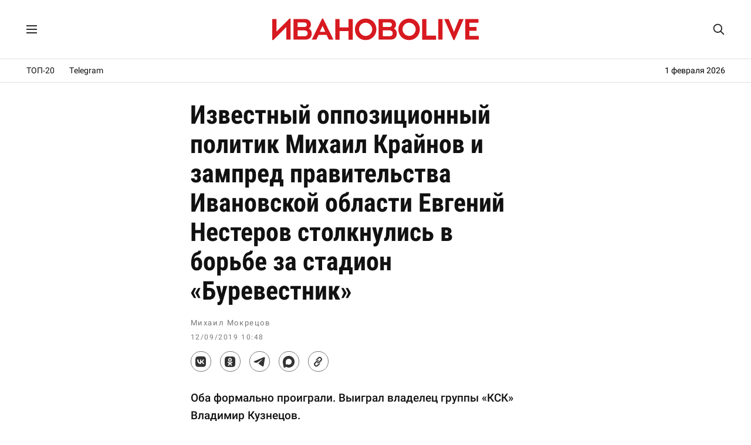

--- FILE ---
content_type: text/html; charset=UTF-8
request_url: https://ivanovolive.ru/news/15133
body_size: 9494
content:
<!DOCTYPE html>
<html lang="ru">
<head>
<meta http-equiv="Content-Type" content="text/html; charset=UTF-8" />
<meta name="theme-color" content="#fff"/>
<link rel="preload" as="font" href="https://ivanovolive.ru/fonts/rbtcon700.woff2" type="font/woff2" crossorigin />
<link rel="preload" as="font" href="https://ivanovolive.ru/fonts/rbt400.woff2" type="font/woff2" crossorigin />
<link rel="preload" as="font" href="https://ivanovolive.ru/fonts/rbt500.woff2" type="font/woff2" crossorigin />
<link rel="preload" as="style" href="https://ivanovolive.ru/css/style_387.css" />
<link rel="stylesheet" type="text/css" href="https://ivanovolive.ru/css/style_387.css" />
<meta name="viewport" content="width=device-width, initial-scale=1.0" />
<title>Известный оппозиционный политик Михаил Крайнов и зампред правительства Ивановской области Евгений Нестеров столкнулись в борьбе за стадион «Буревестник» - ИВАНОВОLIVE</title>
<meta name="description" content="Оба формально проиграли. Выиграл владелец группы «КСК» Владимир Кузнецов." />
<meta property="og:title" content="Известный оппозиционный политик Михаил Крайнов и зампред правительства Ивановской области Евгений Нестеров столкнулись в борьбе за стадион «Буревестник»" />
<meta property="og:description" content="Оба формально проиграли. Выиграл владелец группы «КСК» Владимир Кузнецов." />
<meta property="og:type" content="article" />
<meta property="og:site_name" content="ИВАНОВОLIVE" />
<meta property="og:url" content="https://ivanovolive.ru/news/15133" />
<meta property="og:image" content="https://ivanovolive.ru/img/icon250.png?21" />
<meta name="twitter:card" content="summary">
<meta name="twitter:title" content="Известный оппозиционный политик Михаил Крайнов и зампред правительства Ивановской области Евгений Нестеров столкнулись в борьбе за стадион «Буревестник»" />
<meta name="twitter:description" content="Оба формально проиграли. Выиграл владелец группы «КСК» Владимир Кузнецов." />
<meta name="twitter:url" content="https://ivanovolive.ru/news/15133" />
<meta name="twitter:image:src" content="https://ivanovolive.ru/img/icon250.png?21" />
<link rel="canonical" href="https://ivanovolive.ru/news/15133" />
<link rel="image_src" href="https://ivanovolive.ru/img/icon250.png?21">
<link rel="icon" href="https://ivanovolive.ru/img/favicon.svg?25" type="image/svg+xml">
<link rel="icon" href="https://ivanovolive.ru/img/favicon.png?25" type="image/png">
<link rel="apple-touch-icon" href="https://ivanovolive.ru/img/icon180.png?21">
<link rel="manifest" href="https://ivanovolive.ru/manifest.json?31">
<script type="application/ld+json">
{"@context":"https://schema.org","@type":"NewsArticle","headline":"Известный оппозиционный политик Михаил Крайнов и зампред правительства Ивановской области Евгений Нестеров столкнулись в борьбе за стадион «Буревестник»","description":"Оба формально проиграли. Выиграл владелец группы «КСК» Владимир Кузнецов.","url":"https://ivanovolive.ru/news/15133","datePublished":"2019-09-12T07:48:56Z","dateModified":"2026-01-30T12:12:32Z","mainEntityOfPage":{"@type":"WebPage","@id":"https://ivanovolive.ru/news/15133"},"image":{"@type":"ImageObject","url":"https://ivanovolive.ru/img/icon250.png?21","width":250,"height":250},"author":{"@type":"Person","name":"Михаил Мокрецов"},"publisher":{"@type":"Organization","name":"ИВАНОВОLIVE","logo":{"@type":"ImageObject","url":"https://ivanovolive.ru/img/icon750.png?21"},"sameAs":["https://t.me/ivanovolive_ru","https://vk.com/ivanovolive"],"url":"https://ivanovolive.ru"}}
</script>
<script src="https://yandex.ru/ads/system/header-bidding.js" async></script>
<script src="https://ivanovolive.ru/fonts/hb.js?v76"></script>
<script>window.yaContextCb=window.yaContextCb||[]</script>
<script src="https://yandex.ru/ads/system/context.js" async></script>
<script src="https://ivanovolive.ru/fonts/jquery.js"></script>
<style>
#container{border:0;}
</style>
<script type='text/javascript'>
/* <![CDATA[ */
var wpp_params = {"sampling_active":"0","sampling_rate":"100","ajax_url":"https:\/\/ivanovolive.ru\/wp-admin\/admin-ajax.php","action":"update_views_ajax","ID":"15133","token":"7b57d50e31"};
/* ]]> */
</script>
<script  src='https://ivanovolive.ru/wp-content/plugins/wordpress-popular-posts/public/js/wpp.js?ver=4.0.13'></script>

</head>
<body>
<!-- Google tag (gtag.js) -->
<script async src="https://www.googletagmanager.com/gtag/js?id=G-BRG3FL9TJ7"></script>
<script>
  window.dataLayer = window.dataLayer || [];
  function gtag(){dataLayer.push(arguments);}
  gtag('js', new Date());
  gtag('config', 'G-BRG3FL9TJ7');
</script>
<!-- Yandex.Metrika counter -->
<script type="text/javascript" >
   (function(m,e,t,r,i,k,a){m[i]=m[i]||function(){(m[i].a=m[i].a||[]).push(arguments)};
   m[i].l=1*new Date();
   for (var j = 0; j < document.scripts.length; j++) {if (document.scripts[j].src === r) { return; }}
   k=e.createElement(t),a=e.getElementsByTagName(t)[0],k.async=1,k.src=r,a.parentNode.insertBefore(k,a)})
   (window, document, "script", "https://mc.yandex.ru/metrika/tag.js", "ym");
   ym(89895496, "init", {
        clickmap:true,
        trackLinks:true,
        accurateTrackBounce:true
   });
</script>
<noscript><div><img src="https://mc.yandex.ru/watch/89895496" style="position:absolute; left:-9999px;" alt="" /></div></noscript>
<!-- /Yandex.Metrika counter -->
<!--LiveInternet counter--><script>
new Image().src = "https://counter.yadro.ru/hit;ivanovolive?r"+
escape(document.referrer)+((typeof(screen)=="undefined")?"":
";s"+screen.width+"*"+screen.height+"*"+(screen.colorDepth?
screen.colorDepth:screen.pixelDepth))+";u"+escape(document.URL)+
";h"+escape(document.title.substring(0,150))+
";"+Math.random();</script><!--/LiveInternet-->
<!-- Top.Mail.Ru counter -->
<script type="text/javascript">
var _tmr = window._tmr || (window._tmr = []);
_tmr.push({id: "3415956", type: "pageView", start: (new Date()).getTime()});
(function (d, w, id) {
  if (d.getElementById(id)) return;
  var ts = d.createElement("script"); ts.type = "text/javascript"; ts.async = true; ts.id = id;
  ts.src = "https://top-fwz1.mail.ru/js/code.js";
  var f = function () {var s = d.getElementsByTagName("script")[0]; s.parentNode.insertBefore(ts, s);};
  if (w.opera == "[object Opera]") { d.addEventListener("DOMContentLoaded", f, false); } else { f(); }
})(document, window, "tmr-code");
</script>
<noscript><div><img src="https://top-fwz1.mail.ru/counter?id=3415956;js=na" style="position:absolute;left:-9999px;" alt="Top.Mail.Ru" /></div></noscript>
<!-- /Top.Mail.Ru counter -->

<!------ Rambler.Likes script start ------>
<script>
(function() {
var init = function() {
RamblerShare.init('.share-top', {
	"style": {
		"buttonHeight": 33,
		"buttonHorizontalMargin": 15,
		"iconSize": 20,
		"borderRadius": 50,
		"borderWidth": 1,
		"buttonBackground": "#fff",
		"iconColor": "#333",
		"borderColor": "#777",
		"buttonBackgroundHover": "#eee",
		"borderColorHover": "#777",
		"iconColorHover": "#333",
		"tooltipBorderRadius": 1,
		"tooltipFontSize": 13,
		"tooltipFontWeight": 400,
		"tooltipBoxShadowColor": "#fff",
		"tooltipBoxShadowOffsetY": 0,
		"tooltipBackground": "#333",
		"tooltipColor": "#fff"
	},
	"utm": "utm_medium=social",
	"counters": false,
	"buttons": [
		"vkontakte",
		"odnoklassniki",
		"telegram",
		"max",
		"copy"
	]
});
RamblerShare.init('.share-bottom', {
	"style": {
		"buttonHeight": 33,
		"buttonHorizontalMargin": 15,
		"iconSize": 20,
		"borderRadius": 50,
		"borderWidth": 1,
		"buttonBackground": "#fff",
		"iconColor": "#333",
		"borderColor": "#777",
		"buttonBackgroundHover": "#eee",
		"borderColorHover": "#777",
		"iconColorHover": "#333",
		"tooltipBorderRadius": 1,
		"tooltipFontSize": 13,
		"tooltipFontWeight": 400,
		"tooltipBoxShadowColor": "#fff",
		"tooltipBoxShadowOffsetY": 0,
		"tooltipBackground": "#333",
		"tooltipColor": "#fff"
	},
	"utm": "utm_medium=social",
	"counters": false,
	"buttons": [
		"vkontakte",
		"odnoklassniki",
		"telegram",
		"max",
		"copy"
	]
});
};
var script = document.createElement('script');
script.onload = init;
script.async = true;
script.src = 'https://developers.rambler.ru/likes/v1/widget.js';
document.head.appendChild(script);
})();
</script>
<!------   Rambler.Likes script end  ------>

<script>
jQuery(function($) {
$(window).scroll(function(){
if($(this).scrollTop()>1){
$('#menu_wrap').addClass('small');
}
else if ($(this).scrollTop()<1){
$('#menu_wrap').removeClass('small');
}
});
});
</script>

<!-- Yandex.RTB R-A-1280109-83 -->
<script>
window.yaContextCb.push(() => {
    Ya.Context.AdvManager.render({
        "blockId": "R-A-1280109-83",
        "type": "fullscreen",
        "platform": "touch"
    })
})
</script>

<div id="menu_wrap">
<div class="menu">
<div class="menu_left">
<label for="menu_burger" title="Меню"><svg class="menu_icon" viewBox="0 0 18 14"><path d="M0 0h18v2h-18zM0 12h18v2h-18zM0 6h18v2h-18z"/></svg></label>
<input type="checkbox" id="menu_burger">
<div class="menu_space">
<div class="menu_in">
<a href="https://ivanovolive.ru/text">Самое читаемое</a>
<a href="https://ivanovolive.ru/newsline">Архив</a>
<a href="https://ivanovolive.ru/gis/ivanovo/" target="_blank">Справочник</a>
<a href="https://vk.com/ivanovolive" target="_blank">ВКонтакте</a>
<a href="https://t.me/ivanovolive_ru" target="_blank">Telegram</a>
<a href="https://dzen.ru/ivanovolive.ru" target="_blank">Дзен</a>
</div>
</div>
<div class="menu_overlay"></div>
</div>
<div class="menu_header"><a href="https://ivanovolive.ru"><svg class="poster_img" viewBox="0 0 300 34"><path fill="#d71920" d="M51.42 22.91c0-2.87-2.25-4.34-4.45-4.34h-10.01v8.42h10.24c1.78 0 4.22-1.21 4.22-4.08zm-14.46-15.81v6.57h9.93c1.59 0 3.35-1.25 3.35-3.36s-1.37-3.21-3.58-3.21h-9.7zm20.38 15.81c0 8.15-6.14 9.07-9.98 9.07h-16.39v-29.95h16.19c5.02 0 9.03 2.67 9.03 8.34 0 2.81-1.68 4.72-3.09 5.48 2.32 1.24 4.24 3.44 4.24 7.06zM300 26.48v5.49h-19.54v-29.95h19.2v5.47h-13.19v6.09h10.29v5.45h-10.29v7.43zM198.87 26.58c-5.35 0-9.61-4.53-9.61-9.66 0-5.18 4.32-9.49 9.52-9.49 5.2 0 9.61 4.4 9.61 9.58 0 5.13-4.18 9.57-9.52 9.57zm-.09 6.03c9.06 0 15.65-7.02 15.65-15.6 0-8.88-6.67-15.61-15.56-15.61-9.07 0-15.66 7.03-15.66 15.61 0 8.87 6.68 15.6 15.57 15.6zM135.73 26.58c-5.35 0-9.61-4.53-9.61-9.66 0-5.18 4.32-9.49 9.52-9.49 5.21 0 9.62 4.4 9.62 9.57 0 5.14-4.18 9.58-9.53 9.58zm-.09 6.03c9.07 0 15.66-7.03 15.66-15.61 0-8.87-6.68-15.61-15.57-15.61-9.06 0-15.65 7.03-15.65 15.61 0 8.88 6.67 15.61 15.56 15.61zM263.25 32.61h1.44l13.38-30.59h-6.52l-7.54 18.79-7.65-18.79h-6.58zM241.26 31.98h6.18l-.01-29.95h-6.17zM217.81 31.99h20.09v-5.78h-13.91v-24.17h-6.18zM91.59 31.99h6.16v-12.35h13.03v12.35h6.14v-29.95h-6.14v12.16l-13.03.01v-12.17h-6.16zM69.13 20.53l3.95-8.47 4 8.46-7.95.01zm-11.74 11.44h6.67l3.3-6.82 11.6-.01 3.3 6.83h6.66l-15.09-30.58h-1.35l-15.09 30.58zM26.6 1.39h-1.44l-18.96 18.83v-18.2h-6.2v30.59l1.45-.01 18.95-18.87v18.24h6.2zM175.01 22.91c0-2.87-2.25-4.34-4.45-4.34h-10.01v8.42h10.24c1.78 0 4.22-1.21 4.22-4.08zm-14.46-15.81v6.57h9.93c1.59 0 3.34-1.25 3.34-3.36s-1.36-3.21-3.57-3.21h-9.7zm20.38 15.81c0 8.15-6.14 9.07-9.98 9.07h-16.39v-29.95h16.19c5.02 0 9.03 2.67 9.03 8.34 0 2.81-1.68 4.72-3.1 5.48 2.33 1.24 4.25 3.44 4.25 7.06z"/></svg></a></div>
<div class="topsearch">
<form action="/" method="get">
<input type="text" class="top_text" placeholder="Поиск..." name="s" title="Поиск" autocomplete="off">
<svg class="glass" viewBox="0 0 30 30"><path d="M28.3 26.35l-6.79-6.82c1.51-1.98 2.44-4.54 2.44-7.03 0-6.32-5.15-11.46-11.48-11.46-6.34 0-11.47 5.14-11.47 11.46 0 6.34 5.13 11.47 11.47 11.47 2.5 0 5.06-.92 7.04-2.43l6.83 6.81c.78.68 1.71.83 2.3.24.6-.63.42-1.46-.34-2.24zm-15.82-5.2c-4.75 0-8.67-3.89-8.67-8.66 0-4.73 3.92-8.64 8.67-8.64s8.65 3.91 8.65 8.64c0 4.77-3.9 8.66-8.65 8.66z"/></svg>
</form>
</div>
</div>
</div>

<div class="rec_top">
<div class="menu_line">

<a href="https://ivanovolive.ru/text">ТОП-20</a>
<a href="https://t.me/ivanovolive_ru" target="_blank">Telegram</a>
<div class="time_line">
1 февраля 2026</div>

</div>
</div>

<div id="container">
<div id="wrapper">
<div id="content_single">
<div id="post-entry-single">
<div class="post-single" id="post-15133">
<div itemscope itemtype="https://schema.org/Article">
<h1 itemprop="headline">Известный оппозиционный политик Михаил Крайнов и зампред правительства Ивановской области Евгений Нестеров столкнулись в борьбе за стадион «Буревестник»</h1>
<div class="post-date-single">
<div class="person">
<span itemprop="author" itemscope itemtype="https://schema.org/Person"></span><span itemprop="name">Михаил Мокрецов</span>
</div>
<time itemprop="datePublished" class="post_time" pubdate datetime="2019-09-12T07:48:56Z">12/09/2019 10:48</time> <meta itemprop="dateModified" content="2026-01-30T12:12:32Z" />
<span itemprop="image" itemscope itemtype="https://schema.org/ImageObject"></span>
<link itemprop="url" href="https://ivanovolive.ru/img/icon250.png?21"/>
</div>
<meta itemscope itemprop="mainEntityOfPage" itemType="https://schema.org/WebPage" itemid="https://ivanovolive.ru/news/15133"/>
<meta itemprop="description" content="Оба формально проиграли. Выиграл владелец группы «КСК» Владимир Кузнецов.">

<div class="post_social_top">
<div class="rambler-share share-top"></div>
</div>

<style>#yandex_rtb_R-A-1280109-76{margin:20px 0 0 0;text-align:center;max-height:250px;}</style>
<div id="yandex_rtb_R-A-1280109-76"></div>
<script>
window.yaContextCb.push(() => {
    Ya.Context.AdvManager.render({
        "blockId": "R-A-1280109-76",
        "renderTo": "yandex_rtb_R-A-1280109-76"
    })
})
</script>

<div class="post-content-single" itemprop="articleBody">
<p><strong>Оба формально проиграли. Выиграл владелец группы «КСК» Владимир Кузнецов.</strong></p>
<p><span id="more-15133"></span>В среду 11 сентября 2019 года состоялся аукцион по продаже земельного участка, входящего в комплекс бывшего стадиона «Буревестник». За имущество «Буревестника», точнее, земельные участки идет нешуточная <a href="https://ivanovolive.ru/news/15089" target="_blank" rel="noopener">борьба</a>. Территория очень выгодная для дальнейшего коммерческого использования. Одна из последних или даже последняя свободная для застройки в центральной части города.</p>
<p>«Буревестник» продается по частям в рамках дела о банкротстве бизнесмена Ивана Мельникова. До сих пор интерес проявляли партнеры (или бывшие партнеры) по строительной группе «КСК» – Владимир Кузнецов и Михаил Спиридонов. Но оказалось, что на имущество «Буревестника» претендентов больше.</p>
<p>На торги 11 сентября заявились трое частников: бывшая жена владельца группы «КСК» Владимира Кузнецова – Зинаида Кузнецова, известный ивановский оппозиционер <a href="https://ivanovolive.ru/news/10925" target="_blank" rel="noopener">Михаил Крайнов</a>, перешедший год назад из КПРФ в «Справедливую Россию» (судя по всему, представляет интересы Спиридонова) и жена заместителя председателя правительства Ивановской области, директора департамента внутренней политики Евгения Нестерова – Мария Нестерова.</p>
<p>Начальная цена была всего-то 2,5 млн рублей. Кузнецова, Крайнов и Нестерова в ходе аукциона подняли ее почти в пять (!) раз. Последнее предложение, после которого Крайнов и Нестерова сдались, сделала Кузнецова – 12,1 млн рублей.</p>
<p>Насколько известно, Мария Нестерова участвовала в торгах в интересах Кузнецова, чтобы вдвоем противостоять Крайнову (Спиридонову).</p>
<p>Мария Нестерова, также как и ее муж Евгений Нестеров родом из Челябинской области. Одно время работала генеральным директором муниципальной гостиницы «Вознесенская» (бывшая «Советская») в Иванове. Была соучредителем строительной компании «Монолит-С». Сейчас индивидуальный предприниматель в сфере строительства.</p>
<style>#yandex_rtb_R-A-1280109-80{margin:20px 0 20px 0;text-align:center;max-height:250px;}</style>
<div id="yandex_rtb_R-A-1280109-80"></div>
<script>
window.yaContextCb.push(() => {
    Ya.Context.AdvManager.render({
        "blockId": "R-A-1280109-80",
        "renderTo": "yandex_rtb_R-A-1280109-80"
    })
})
</script>
</div>
<div itemprop="publisher" itemscope itemtype="https://schema.org/Organization">
<meta itemprop="name" content="ИВАНОВОLIVE">
<meta itemprop="telephone" content="">
<meta itemprop="address" content="Ivanovo">
<link itemprop="url" href="https://ivanovolive.ru/"/>
<link itemprop="logo" href="https://ivanovolive.ru/img/icon750.png?21">
</div>
</div>
</div>

<div class="post_social">
<div class="rambler-share share-bottom"></div>
</div>

<div class="container180">

<div class="recomm">
<div class="sub_title">Рекомендуем</div>
<!-- Yandex.RTB C-A-1280109-72 -->
<div id="yandex_rtb_C-A-1280109-72"></div>
<script>window.yaContextCb.push(()=>{
  Ya.Context.AdvManager.renderWidget({
    renderTo: 'yandex_rtb_C-A-1280109-72',
    blockId: 'C-A-1280109-72'
  })
})</script>
</div>

<div class="reader">
<div class="sub_title">Самое читаемое</div>

<!-- WordPress Popular Posts Plugin v4.0.13 [PHP] [weekly] [views] [custom] -->

<ul class="wpp-list">
<li> <a href="https://ivanovolive.ru/news/23787" title="Правительство Ивановской области скрывало от областной прокуратуры данные об очередности на земельные участки многодетным семьям" class="wpp-post-title" target="_self">Правительство Ивановской области скрывало от областной прокуратуры данные об очередности на земельные участки многодетным семьям</a> <span class="wpp-meta post-stats"></span></li>
<li> <a href="https://ivanovolive.ru/news/23786" title="Ивановское метро до победного конца" class="wpp-post-title" target="_self">Ивановское метро до победного конца</a> <span class="wpp-meta post-stats"></span></li>
<li> <a href="https://ivanovolive.ru/news/23782" title="Губернатор Воскресенский: «Ивановская область – это сердце легпрома»" class="wpp-post-title" target="_self">Губернатор Воскресенский: «Ивановская область – это сердце легпрома»</a> <span class="wpp-meta post-stats"></span></li>
<li> <a href="https://ivanovolive.ru/news/23785" title="Малые города и поток сознания губернатора Воскресенского и популяризатора науки Ковальчука" class="wpp-post-title" target="_self">Малые города и поток сознания губернатора Воскресенского и популяризатора науки Ковальчука</a> <span class="wpp-meta post-stats"></span></li>
<li> <a href="https://ivanovolive.ru/news/23783" title="Определен новый региональный оператор ТКО в Ивановской области" class="wpp-post-title" target="_self">Определен новый региональный оператор ТКО в Ивановской области</a> <span class="wpp-meta post-stats"></span></li>

</ul>

<!-- End WordPress Popular Posts Plugin v4.0.13 -->
</div>

<style>#adfox_173632159220382328{margin:20px 0 20px 0;text-align:center;max-height:250px;}</style>
<!--AdFox START-->
<!--Тип баннера: post-->
<div id="adfox_173632159220382328"></div>
<script>
    window.yaContextCb.push(()=>{
        Ya.adfoxCode.create({
            ownerId: 282098,
            containerId: 'adfox_173632159220382328',
            params: {
                pp: 'g',
                ps: 'fdmr',
                p2: 'jiws'
            }
        })
    }),
setInterval(function(){
window.Ya.adfoxCode.reload('adfox_173632159220382328', {onlyIfWasVisible: false})
}, 30000)
</script>

<div class="recomm">
<div class="sub_title">Партнерские материалы</div>
<style>#yandex_rtb_R-A-1280109-82{margin:20px 0 0 0;text-align:center;}</style>
<div id="yandex_rtb_R-A-1280109-82"></div>
<script>
window.yaContextCb.push(() => {
    Ya.Context.AdvManager.render({
        "blockId": "R-A-1280109-82",
        "renderTo": "yandex_rtb_R-A-1280109-82",
        "type": "feed"
    })
})
</script>
</div>

<style>#adfox_171904761839762328{margin:20px 0 0 0;text-align:center;}</style>
<!--AdFox START-->
<!--Тип баннера: main_3-->
<div id="adfox_171904761839762328"></div>
<script>
    window.yaContextCb.push(()=>{
        Ya.adfoxCode.create({
            ownerId: 282098,
            containerId: 'adfox_171904761839762328',
            params: {
                pp: 'g',
                ps: 'fdmr',
                p2: 'jamt'
            }
        })
    }),
	setInterval(function(){
window.Ya.adfoxCode.reload('adfox_171904761839762328', {onlyIfWasVisible: false})
}, 30000)
</script>

<style>#adfox_171904776716432328{margin:20px 0 0 0;text-align:center;}</style>
<!--AdFox START-->
<!--Тип баннера: main_4-->
<div id="adfox_171904776716432328"></div>
<script>
    window.yaContextCb.push(()=>{
        Ya.adfoxCode.create({
            ownerId: 282098,
            containerId: 'adfox_171904776716432328',
            params: {
                pp: 'g',
                ps: 'fdmr',
                p2: 'jamu'
            }
        })
    }),
	setInterval(function(){
window.Ya.adfoxCode.reload('adfox_171904776716432328', {onlyIfWasVisible: false})
}, 30000)
</script>

<style>#adfox_171904781903522328{margin:20px 0 0 0;text-align:center;}</style>
<!--AdFox START-->
<!--Тип баннера: main_5-->
<div id="adfox_171904781903522328"></div>
<script>
    window.yaContextCb.push(()=>{
        Ya.adfoxCode.create({
            ownerId: 282098,
            containerId: 'adfox_171904781903522328',
            params: {
                pp: 'g',
                ps: 'fdmr',
                p2: 'jamv'
            }
        })
    }),
	setInterval(function(){
window.Ya.adfoxCode.reload('adfox_171904781903522328', {onlyIfWasVisible: false})
}, 30000)
</script>

<style>#adfox_168182565973652958{margin:20px 0 0 0;text-align:center;}</style>
<!--AdFox START-->
<!--Тип баннера: post+1-->
<div id="adfox_168182565973652958"></div>
<script>
    window.yaContextCb.push(()=>{
        Ya.adfoxCode.create({
            ownerId: 282098,
            containerId: 'adfox_168182565973652958',
            params: {
                pp: 'g',
                ps: 'fdmr',
                p2: 'iidw'
            }
        })
    }),
setInterval(function(){
window.Ya.adfoxCode.reload('adfox_168182565973652958', {onlyIfWasVisible: false})
}, 30000)
</script>

<style>#adfox_173632161502032328{margin:0 0 20px 0;text-align:center;}</style>
<!--AdFox START-->
<!--Тип баннера: post_2-->
<div id="adfox_173632161502032328"></div>
<script>
    window.yaContextCb.push(()=>{
        Ya.adfoxCode.create({
            ownerId: 282098,
            containerId: 'adfox_173632161502032328',
            params: {
                pp: 'g',
                ps: 'fdmr',
                p2: 'jiwt'
            }
        })
    }),
setInterval(function(){
window.Ya.adfoxCode.reload('adfox_173632161502032328', {onlyIfWasVisible: false})
}, 30000)
</script>

</div>
</div>
</div>

<div id="sidebar">
<style>#sidebar{padding-top:38px!important;padding-left:30px!important;border-left:none;}.smain{padding:0!important;}</style>
<div class="smain_sticky_r">

<div class="smain_rec">
<div id="yandex_rtb_R-A-1280109-79"></div>
<script>
window.yaContextCb.push(() => {
    Ya.Context.AdvManager.render({
        "blockId": "R-A-1280109-79",
        "renderTo": "yandex_rtb_R-A-1280109-79"
    })
})
</script>
</div>

<div class="smain_rec">
<!--AdFox START-->
<!--Тип баннера: 300x600_2-->
<div id="adfox_173632146762642328"></div>
<script>
    window.yaContextCb.push(()=>{
        Ya.adfoxCode.create({
            ownerId: 282098,
            containerId: 'adfox_173632146762642328',
            params: {
                pp: 'g',
                ps: 'fdmr',
                p2: 'jiwp'
            }
        })
    }),
setInterval(function(){
window.Ya.adfoxCode.reload('adfox_173632146762642328', {onlyIfWasVisible: false})
}, 30000)
</script>
<!--AdFox START-->
<!--Тип баннера: 300x600_3-->
<!--Расположение: <верх страницы>-->
<div id="adfox_163110687558673562"></div>
<script>
    window.yaContextCb.push(()=>{
        Ya.adfoxCode.create({
            ownerId: 282098,
        containerId: 'adfox_163110687558673562',
            params: {
                pp: 'g',
            ps: 'fdmr',
            p2: 'gyhi'
            }
        })
    }),
setInterval(function(){
window.Ya.adfoxCode.reload('adfox_163110687558673562', {onlyIfWasVisible: false})
}, 30000)
</script>
</div>

<div class="smain_rec">
<!--AdFox START-->
<!--Тип баннера: 300x600_4-->
<!--Расположение: <верх страницы>-->
<div id="adfox_163128320275126741"></div>
<script>
    window.yaContextCb.push(()=>{
        Ya.adfoxCode.create({
            ownerId: 282098,
        containerId: 'adfox_163128320275126741',
            params: {
                pp: 'g',
            ps: 'fdmr',
            p2: 'gyhj'
            }
        })
    }),
setInterval(function(){
window.Ya.adfoxCode.reload('adfox_163128320275126741', {onlyIfWasVisible: false})
}, 30000)
</script>
<!--AdFox START-->
<!--Тип баннера: 300x600_5-->
<!--Расположение: верх страницы-->
<div id="adfox_170359622738148884"></div>
<script>
    window.yaContextCb.push(()=>{
        Ya.adfoxCode.create({
            ownerId: 282098,
            containerId: 'adfox_170359622738148884',
            params: {
                pp: 'g',
                ps: 'fdmr',
                p2: 'itua'
            }
        })
    }),
setInterval(function(){
window.Ya.adfoxCode.reload('adfox_170359622738148884', {onlyIfWasVisible: false})
}, 30000)
</script>
</div>

<div class="smain_rec">
<!--AdFox START-->
<!--Тип баннера: 300x600_6-->
<!--Расположение: верх страницы-->
<div id="adfox_172484685649192328"></div>
<script>
    window.yaContextCb.push(()=>{
        Ya.adfoxCode.create({
            ownerId: 282098,
            containerId: 'adfox_172484685649192328',
            params: {
                pp: 'g',
                ps: 'fdmr',
                p2: 'jdcq'
            }
        })
    }),
setInterval(function(){
window.Ya.adfoxCode.reload('adfox_172484685649192328', {onlyIfWasVisible: false})
}, 30000)
</script>
<!--AdFox START-->
<!--Тип баннера: vertical_2-->
<div id="adfox_173632171094142328"></div>
<script>
    window.yaContextCb.push(()=>{
        Ya.adfoxCode.create({
            ownerId: 282098,
            containerId: 'adfox_173632171094142328',
            params: {
                pp: 'g',
                ps: 'fdmr',
                p2: 'jiwx'
            }
        })
    }),
setInterval(function(){
window.Ya.adfoxCode.reload('adfox_173632171094142328', {onlyIfWasVisible: false})
}, 30000)
</script>
</div>

<div class="smain_rec">
<!--AdFox START-->
<!--Тип баннера: post_3-->
<div id="adfox_173632164005952328"></div>
<script>
    window.yaContextCb.push(()=>{
        Ya.adfoxCode.create({
            ownerId: 282098,
            containerId: 'adfox_173632164005952328',
            params: {
                pp: 'g',
                ps: 'fdmr',
                p2: 'jiwu'
            }
        })
    }),
setInterval(function(){
window.Ya.adfoxCode.reload('adfox_173632164005952328', {onlyIfWasVisible: false})
}, 30000)
</script>
<!--AdFox START-->
<!--Тип баннера: post_4-->
<div id="adfox_173632166638012328"></div>
<script>
    window.yaContextCb.push(()=>{
        Ya.adfoxCode.create({
            ownerId: 282098,
            containerId: 'adfox_173632166638012328',
            params: {
                pp: 'g',
                ps: 'fdmr',
                p2: 'jiwv'
            }
        })
    }),
setInterval(function(){
window.Ya.adfoxCode.reload('adfox_173632166638012328', {onlyIfWasVisible: false})
}, 30000)
</script>
</div>

<div class="smain_rec">
<!--AdFox START-->
<!--Тип баннера: post+2-->
<div id="adfox_168156759812666461"></div>
<script>
    window.yaContextCb.push(()=>{
        Ya.adfoxCode.create({
            ownerId: 282098,
            containerId: 'adfox_168156759812666461',
            params: {
                pp: 'g',
                ps: 'fdmr',
                p2: 'ihyw'
            }
        })
    }),
setInterval(function(){
window.Ya.adfoxCode.reload('adfox_168156759812666461', {onlyIfWasVisible: false})
}, 30000)
</script>
<!--AdFox START-->
<!--Тип баннера: post+3-->
<div id="adfox_168156761958224376"></div>
<script>
    window.yaContextCb.push(()=>{
        Ya.adfoxCode.create({
            ownerId: 282098,
            containerId: 'adfox_168156761958224376',
            params: {
                pp: 'g',
                ps: 'fdmr',
                p2: 'ihyx'
            }
        })
    }),
setInterval(function(){
window.Ya.adfoxCode.reload('adfox_168156761958224376', {onlyIfWasVisible: false})
}, 30000)
</script>
</div>

<div class="smain_rec">
<!--AdFox START-->
<!--Тип баннера: post+4-->
<div id="adfox_168156764689838191"></div>
<script>
    window.yaContextCb.push(()=>{
        Ya.adfoxCode.create({
            ownerId: 282098,
            containerId: 'adfox_168156764689838191',
            params: {
                pp: 'g',
                ps: 'fdmr',
                p2: 'ihyy'
            }
        })
    }),
setInterval(function(){
window.Ya.adfoxCode.reload('adfox_168156764689838191', {onlyIfWasVisible: false})
}, 30000)
</script>
<!--AdFox START-->
<!--Тип баннера: post+5-->
<div id="adfox_171102550707217660"></div>
<script>
    window.yaContextCb.push(()=>{
        Ya.adfoxCode.create({
            ownerId: 282098,
            containerId: 'adfox_171102550707217660',
            params: {
                pp: 'g',
                ps: 'fdmr',
                p2: 'ixio'
            }
        })
    }),
setInterval(function(){
window.Ya.adfoxCode.reload('adfox_171102550707217660', {onlyIfWasVisible: false})
}, 30000)
</script>
</div>

<div class="smain_rec">
<!--AdFox START-->
<!--Тип баннера: main-->
<div id="adfox_173632153533592328"></div>
<script>
    window.yaContextCb.push(()=>{
        Ya.adfoxCode.create({
            ownerId: 282098,
            containerId: 'adfox_173632153533592328',
            params: {
                pp: 'g',
                ps: 'fdmr',
                p2: 'jiwq'
            }
        })
    }),
setInterval(function(){
window.Ya.adfoxCode.reload('adfox_173632153533592328', {onlyIfWasVisible: false})
}, 30000)
</script>
<!--AdFox START-->
<!--Тип баннера: main_2-->
<div id="adfox_173632155997452328"></div>
<script>
    window.yaContextCb.push(()=>{
        Ya.adfoxCode.create({
            ownerId: 282098,
            containerId: 'adfox_173632155997452328',
            params: {
                pp: 'g',
                ps: 'fdmr',
                p2: 'jiwr'
            }
        })
    }),
setInterval(function(){
window.Ya.adfoxCode.reload('adfox_173632155997452328', {onlyIfWasVisible: false})
}, 30000)
</script>
</div>

<div class="smain_rec">
<!--AdFox START-->
<!--Тип баннера: main_6-->
<div id="adfox_171904786731062328"></div>
<script>
    window.yaContextCb.push(()=>{
        Ya.adfoxCode.create({
            ownerId: 282098,
            containerId: 'adfox_171904786731062328',
            params: {
                pp: 'g',
                ps: 'fdmr',
                p2: 'jamw'
            }
        })
    }),
	setInterval(function(){
window.Ya.adfoxCode.reload('adfox_171904786731062328', {onlyIfWasVisible: false})
}, 30000)
</script>
<!--AdFox START-->
<!--Тип баннера: main_7-->
<div id="adfox_1719047915652328"></div>
<script>
    window.yaContextCb.push(()=>{
        Ya.adfoxCode.create({
            ownerId: 282098,
            containerId: 'adfox_1719047915652328',
            params: {
                pp: 'g',
                ps: 'fdmr',
                p2: 'jamx'
            }
        })
    }),
	setInterval(function(){
window.Ya.adfoxCode.reload('adfox_1719047915652328', {onlyIfWasVisible: false})
}, 30000)
</script>
</div>

<div class="smain_rec">
<!--AdFox START-->
<!--Тип баннера: vertical-->
<div id="adfox_173632168983672328"></div>
<script>
    window.yaContextCb.push(()=>{
        Ya.adfoxCode.create({
            ownerId: 282098,
            containerId: 'adfox_173632168983672328',
            params: {
                pp: 'g',
                ps: 'fdmr',
                p2: 'jiww'
            }
        })
    }),
setInterval(function(){
window.Ya.adfoxCode.reload('adfox_173632168983672328', {onlyIfWasVisible: false})
}, 30000)
</script>
</div>

</div>
</div>
</div>
</div>

<div class="rec_bottom">
<!--AdFox START-->
<!--Тип баннера: footer-->
<!--Расположение: <верх страницы>-->
<div id="adfox_163110677591815667"></div>
<script>
    window.yaContextCb.push(()=>{
        Ya.adfoxCode.create({
            ownerId: 282098,
        containerId: 'adfox_163110677591815667',
            params: {
                pp: 'g',
            ps: 'fdmr',
            p2: 'gwjb'
            }
        })
    }),
setInterval(function(){
window.Ya.adfoxCode.reload('adfox_163110677591815667', {onlyIfWasVisible: false})
}, 30000)
</script>
</div>

<div id="footer">
<div class="footer-text">
<div class="footer-line">ИВАНОВОLIVE&nbsp;&copy;&nbsp;2025</div>
<div class="footer-line">Вся информация, опубликованная на ivanovolive.ru</div>
<div class="footer-line">принадлежит редакции и охраняется законом.</div>
<div class="footer-line">Любое использование материалов</div>
<div class="footer-line">допускается только в целях цитирования</div>
<div class="footer-line">и при наличии гиперссылки на ivanovolive.ru</div>
<div class="footer-line"><a href="https://ivanovolive.ru/contacts">Редакция</a></div>
<div class="footer-line">Сетевое издание «Иваново»</div>
<div class="footer-line">зарегистрировано Роскомнадзором 2 мая 2017 года</div>
<div class="footer-line">реестровая запись Эл № ФС77-69657</div>
<div class="footer-line">Учредитель, главный редактор: Мокрецов М.Ю.</div>
<div class="footer-line">Адрес редакции:</div>
<div class="footer-line">ivanovo@ivanovolive.ru</div>
<div class="footer-line">18+</div>
</div>
</div>
</body>
</html>
<!--
	generated in 0.109 seconds
	38714 bytes batcached for 60 seconds
-->
